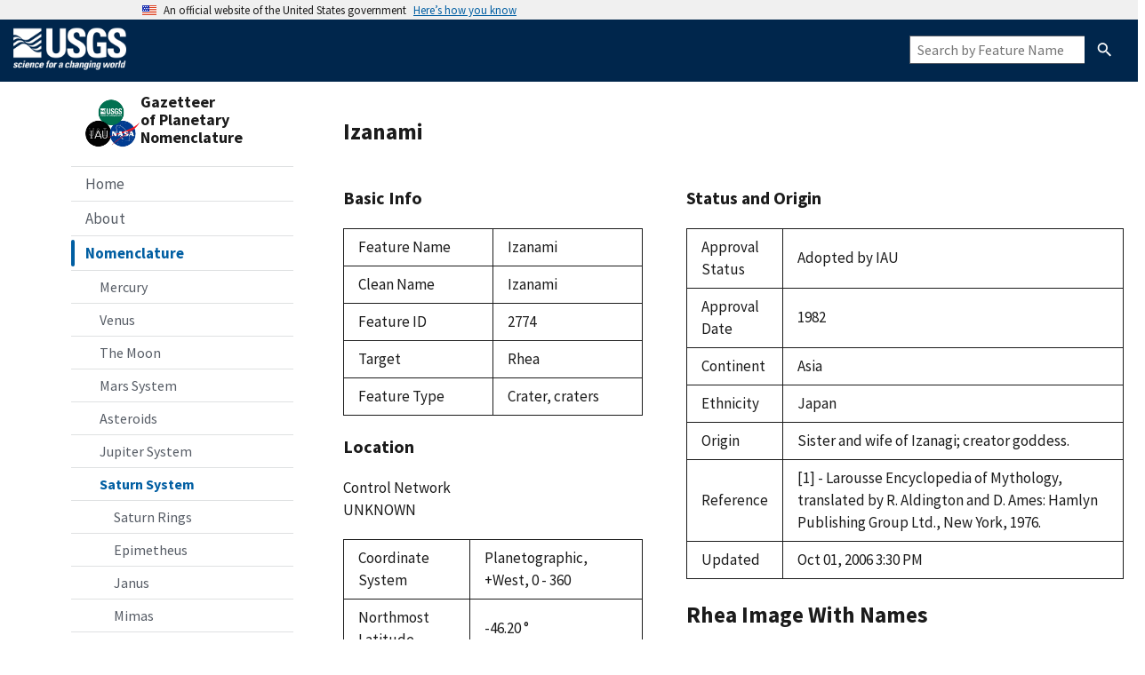

--- FILE ---
content_type: text/html; charset=utf-8
request_url: https://planetarynames.wr.usgs.gov/Feature/2774
body_size: 7989
content:

<!DOCTYPE HTML PUBLIC "-//W3C//DTD HTML 4.01//EN" "http://www.w3.org/TR/html4/strict.dtd">
<html>
  <head>
    
  
    <meta name="viewport" content="width=device-width, initial-scale=1">
    <link rel="shortcut icon"
      href="/static/images/favicon.ico"
      type="image/vnd.microsoft.icon" />
    <link rel="stylesheet" type="text/css" media="screen"
      href="/static/stylesheets/uswds.css" />
    <link rel="stylesheet" type="text/css" media="screen"
      href="/static/stylesheets/common.css" />
    <link rel="stylesheet" type="text/css" media="screen"
      href="/static/stylesheets/custom.css" />
    <link rel="stylesheet" type="text/css" media="screen"
      href="/static/stylesheets/main.css" />
    <link rel="stylesheet" type="text/css" media="screen"
      href="/static/stylesheets/menu.css" />
    <script
      src="/static/js/jquery-3.6.0.min.js"></script>
    <script async
      src="/static/js/uswds-init.min.js"></script>
    <title>Planetary Names</title>
    <!-- We participate in the US government's analytics program. See the data at analytics.usa.gov. -->
    <script async type="text/javascript"
      src="https://dap.digitalgov.gov/Universal-Federated-Analytics-Min.js?agency=DOI&subagency=USGS"
      id="_fed_an_ua_tag"></script>
    
  <link rel="stylesheet" type="text/css" media="screen"
      href="/static/stylesheets/feature.css" />

  </head>

  <body>
    
<!-- Government Website Banner -->
<section
  class="usa-banner"
aria-label="Official website of the United States government"
>
  <div class="usa-accordion">
    <header class="usa-banner__header">
      <div class="usa-banner__inner">
        <div class="grid-col-auto">
          <img
            aria-hidden="true"
            class="usa-banner__header-flag"
          src="/static/img/us_flag_small.png"
          alt=""
        />
        </div>
        <div class="grid-col-fill tablet:grid-col-auto" aria-hidden="true">
          <p class="usa-banner__header-text">
            An official website of the United States government
          </p>
          <p class="usa-banner__header-action">Here’s how you know</p>
        </div>
        <button
          type="button"
          class="usa-accordion__button usa-banner__button"
          aria-expanded="false"
        aria-controls="gov-banner-default-default"
      >
          <span class="usa-banner__button-text">Here’s how you know</span>
        </button>
      </div>
    </header>
  <div
    class="usa-banner__content usa-accordion__content"
    id="gov-banner-default-default"
  >
    <div class="grid-row grid-gap-lg">
      <div class="usa-banner__guidance tablet:grid-col-6">
        <img
          class="usa-banner__icon usa-media-block__img"
          src="/static/img/icon-dot-gov.svg"
          role="img"
          alt=""
          aria-hidden="true"
        />
        <div class="usa-media-block__body">
          <p>
            <strong>Official websites use .gov</strong><br />A
            <strong>.gov</strong> website belongs to an official government
            organization in the United States.
          </p>
        </div>
      </div>
      <div class="usa-banner__guidance tablet:grid-col-6">
        <img
          class="usa-banner__icon usa-media-block__img"
          src="/static/img/icon-https.svg"
          role="img"
          alt=""
          aria-hidden="true"
        />
        <div class="usa-media-block__body">
          <p>
            <strong>Secure .gov websites use HTTPS</strong><br />A
            <strong>lock</strong> (
            <span class="icon-lock"
              ><svg
                xmlns="http://www.w3.org/2000/svg"
                width="52"
                height="64"
                viewBox="0 0 52 64"
                class="usa-banner__lock-image"
                role="img"
                aria-labelledby="banner-lock-description-default"
                focusable="false"
              >
                <title id="banner-lock-title-default">Lock</title>
                <desc id="banner-lock-description-default">Locked padlock icon</desc>
                <path
                  fill="#000000"
                  fill-rule="evenodd"
                  d="M26 0c10.493 0 19 8.507 19 19v9h3a4 4 0 0 1 4 4v28a4 4 0 0 1-4 4H4a4 4 0 0 1-4-4V32a4 4 0 0 1 4-4h3v-9C7 8.507 15.507 0 26 0zm0 8c-5.979 0-10.843 4.77-10.996 10.712L15 19v9h22v-9c0-6.075-4.925-11-11-11z"
                />
              </svg> </span
            >) or <strong>https://</strong> means you’ve safely connected to
            the .gov website. Share sensitive information only on official,
            secure websites.
          </p>
        </div>
      </div>
    </div>
  </div>
  </div>
</section>

<!-- Official USGS Header -->
<header id="navbar" class="header-nav" role="banner">
  <div class="tmp-container">
    <div class="header-search">
      <a class="logo-header" href="https://www.usgs.gov/" title="Home">
        <img src="/static/images/logo.png"
          style="height: 50px; margin-top: 8px; margin-bottom: 8px;" alt="Home" class="img" border="0" />
      </a>
      <form class="usa-search usa-search--small hide-xnarrow" role="search" action="/SearchResults" method="post">
        <label class="usa-sr-only" for="header-search-field">Search</label>
        <input
          class="usa-input"
          id="header-search-field"
          type="search"
          name="Feature Name"
          alt="search for a feature by name"
          placeholder="Search by Feature Name"
        />
        <button class="usa-button" id="nomen-header-search-button" type="submit">
          <img
            src="/static/img/usa-icons-bg/search--white.svg"
            class="usa-search__submit-icon"
            alt="Search"
          />
        </button>
      </form>
    </div>
  </div>
</header>

<header class="usa-header usa-header--extended narrow-only">
  <nav aria-label="Primary navigation" class="usa-nav">
    <div class="usa-nav__inner">
      <button type="button" class="usa-nav__close">
        <img src="/static/img/usa-icons/close.svg" role="img" alt="Close" />
      </button>
      









<nav class="sidenav-container" aria-label="Side navigation">
  <div class="logo-box wide-only">
    <div><img height=65
        src="/static/images/nomen-logo.png"></div>
    <div><em class="nomen-name">Gazetteer<br />of
        Planetary<br />Nomenclature</em></div>
  </div>
  <div class="menu-search-box narrow-only">
    <form class="usa-search usa-search--small" role="search"
      action="/SearchResults" method="post">
      <label class="usa-sr-only" for="menu-search-field">Search</label>
      <input class="usa-input" id="menu-search-field" type="search"
        name="search" placeholder="Search by Feature Name"
        alt="Search by Feature Name" />
      <button class="usa-button" id="menu-search-button" type="submit">
        <img
          src="/static/img/usa-icons-bg/search--white.svg"
          class="usa-search__submit-icon"
          alt="Search" />
      </button>
    </form>
  </div>
  <ul class="usa-sidenav">
    <li class="usa-sidenav__item">
      
      <a href="/">Home</a>
      
    </li>
    <li class="usa-sidenav__item">
      
      <a href="/Page/Introduction">About</a>
      
    </li>
    <li class="usa-sidenav__item">
      
      <a href="/Nomenclature" class="usa-current">Nomenclature</a>
      










<ul class="usa-sidenav__sublist" id="nomen-submenu">
  <li class="usa-sidenav__item">
    
    <a href="/Page/MERCURY/target">Mercury</a>
        
  </li>
  <li class="usa-sidenav__item">
    
    <a href="/Page/VENUS/target">Venus</a>
    
  </li>
  <li class="usa-sidenav__item">
    
    <a href="/Page/MOON/target">The Moon</a>
    
  </li>
  <li class="usa-sidenav__item">
    
    <a href="/Page/MARS/system">Mars System</a>
    
  </li>
  <li class="usa-sidenav__item">
    
    <a href="/Page/ASTEROIDS/system">Asteroids</a>
    
  </li>
  <li class="usa-sidenav__item">
    
    <a href="/Page/JUPITER/system">Jupiter System</a>
    
  </li>
  <li class="usa-sidenav__item">
    
    <a href="/Page/SATURN/system" class="usa-current">Saturn System</a>
    <ul class="usa-sidenav__sublist" id="saturn-submenu">
    <li class="usa-sidenav__item">
        
        <a href="/Page/Rings?rings=saturn#saturn">Saturn Rings</a>
        
    </li>
    <li class="usa-sidenav__item">
        
        <a href="/Page/EPIMETHEUS/target">Epimetheus</a>
        
    </li>
    <li class="usa-sidenav__item">
        
        <a href="/Page/JANUS/target">Janus</a>
        
    </li>
    <li class="usa-sidenav__item">
        
        <a href="/Page/MIMAS/target">Mimas</a>
        
    </li>
    <li class="usa-sidenav__item">
        
        <a href="/Page/ENCELADUS/target">Enceladus</a>
        
    </li>
    <li class="usa-sidenav__item">
        
        <a href="/Page/TETHYS/target">Tethys</a>
        
    </li>
    <li class="usa-sidenav__item">
        
        <a href="/Page/DIONE/target">Dione</a>
        
    </li>
    <li class="usa-sidenav__item">
        
        <a href="/Page/RHEA/target" class="usa-current">Rhea</a>
        
    </li>
    <li class="usa-sidenav__item">
        
        <a href="/Page/TITAN/target">Titan</a>
        
    </li>
    <li class="usa-sidenav__item">
        
        <a href="/Page/HYPERION/target">Hyperion</a>
        
    </li>
    <li class="usa-sidenav__item">
        
        <a href="/Page/IAPETUS/target">Iapetus</a>
        
    </li>
    <li class="usa-sidenav__item">
        
        <a href="/Page/PHOEBE/target">Phoebe</a>
        
    </li>
</ul>
    
  </li>
  <li class="usa-sidenav__item">
    
    <a href="/Page/URANUS/system">Uranus System</a>
    
  </li>
  <li class="usa-sidenav__item">
    
    <a href="/Page/NEPTUNE/system">Neptune System</a>
    
  </li>
  <li class="usa-sidenav__item">
    
    <a href="/Page/PLUTO/system">Pluto System</a>
    
  </li>
  <li class="usa-sidenav__item">
    
    <a href="/Page/Rings">Ring and Ring Gap Nomenclature</a>
    
  </li>
  <li class="usa-sidenav__item">
    
    <a href="/Page/Planets">Planet and Satellite Names, Discoverers, and Themes</a>
    
  </li>
</ul>
      
    </li>
    <li class="usa-sidenav__item">
      
      <a href="/Documentation">Documentation</a>
      
    </li>
    <li class="usa-sidenav__item">
      
      <a href="/Page/Images">Images and GIS Data</a>
      
    </li>
    <li class="usa-sidenav__item">
      
      <a href="/AdvancedSearch">Advanced Search</a>
      
    </li>
    <li class="usa-sidenav__item">
      
      <a href="/FeatureNameRequest">Name Request Instructions</a>
      
    </li>
    <li class="usa-sidenav__item">
      
      <a href="/News?page=1">News</a>
      
    </li>
    
  </ul>
</nav>
    </div>
  </nav>
</header>
  

    
    <div class="topnav-container narrow-only">
      <div class="logo-bar">
        <img height=48
          src="/static/images/nomen-logo.png">
        <div class="name-bar"><em class="nomen-name">Gazetteer of Planetary Nomenclature</em></div>
      </div>
      <button class="usa-menu-btn" type="button">Menu</button>
    </div>
    <div id="grid-container">
      <div class="grid-row" style="flex-direction: column;">
        <div class="grid-col">
          <div>  </div>
        </div>
      </div>
      <div class="grid-row">
        <div
          class="grid-col flex-auto wide-only padding-left-10 padding-right-5">
          









<nav class="sidenav-container" aria-label="Side navigation">
  <div class="logo-box wide-only">
    <div><img height=65
        src="/static/images/nomen-logo.png"></div>
    <div><em class="nomen-name">Gazetteer<br />of
        Planetary<br />Nomenclature</em></div>
  </div>
  <div class="menu-search-box narrow-only">
    <form class="usa-search usa-search--small" role="search"
      action="/SearchResults" method="post">
      <label class="usa-sr-only" for="menu-search-field">Search</label>
      <input class="usa-input" id="menu-search-field" type="search"
        name="search" placeholder="Search by Feature Name"
        alt="Search by Feature Name" />
      <button class="usa-button" id="menu-search-button" type="submit">
        <img
          src="/static/img/usa-icons-bg/search--white.svg"
          class="usa-search__submit-icon"
          alt="Search" />
      </button>
    </form>
  </div>
  <ul class="usa-sidenav">
    <li class="usa-sidenav__item">
      
      <a href="/">Home</a>
      
    </li>
    <li class="usa-sidenav__item">
      
      <a href="/Page/Introduction">About</a>
      
    </li>
    <li class="usa-sidenav__item">
      
      <a href="/Nomenclature" class="usa-current">Nomenclature</a>
      










<ul class="usa-sidenav__sublist" id="nomen-submenu">
  <li class="usa-sidenav__item">
    
    <a href="/Page/MERCURY/target">Mercury</a>
        
  </li>
  <li class="usa-sidenav__item">
    
    <a href="/Page/VENUS/target">Venus</a>
    
  </li>
  <li class="usa-sidenav__item">
    
    <a href="/Page/MOON/target">The Moon</a>
    
  </li>
  <li class="usa-sidenav__item">
    
    <a href="/Page/MARS/system">Mars System</a>
    
  </li>
  <li class="usa-sidenav__item">
    
    <a href="/Page/ASTEROIDS/system">Asteroids</a>
    
  </li>
  <li class="usa-sidenav__item">
    
    <a href="/Page/JUPITER/system">Jupiter System</a>
    
  </li>
  <li class="usa-sidenav__item">
    
    <a href="/Page/SATURN/system" class="usa-current">Saturn System</a>
    <ul class="usa-sidenav__sublist" id="saturn-submenu">
    <li class="usa-sidenav__item">
        
        <a href="/Page/Rings?rings=saturn#saturn">Saturn Rings</a>
        
    </li>
    <li class="usa-sidenav__item">
        
        <a href="/Page/EPIMETHEUS/target">Epimetheus</a>
        
    </li>
    <li class="usa-sidenav__item">
        
        <a href="/Page/JANUS/target">Janus</a>
        
    </li>
    <li class="usa-sidenav__item">
        
        <a href="/Page/MIMAS/target">Mimas</a>
        
    </li>
    <li class="usa-sidenav__item">
        
        <a href="/Page/ENCELADUS/target">Enceladus</a>
        
    </li>
    <li class="usa-sidenav__item">
        
        <a href="/Page/TETHYS/target">Tethys</a>
        
    </li>
    <li class="usa-sidenav__item">
        
        <a href="/Page/DIONE/target">Dione</a>
        
    </li>
    <li class="usa-sidenav__item">
        
        <a href="/Page/RHEA/target" class="usa-current">Rhea</a>
        
    </li>
    <li class="usa-sidenav__item">
        
        <a href="/Page/TITAN/target">Titan</a>
        
    </li>
    <li class="usa-sidenav__item">
        
        <a href="/Page/HYPERION/target">Hyperion</a>
        
    </li>
    <li class="usa-sidenav__item">
        
        <a href="/Page/IAPETUS/target">Iapetus</a>
        
    </li>
    <li class="usa-sidenav__item">
        
        <a href="/Page/PHOEBE/target">Phoebe</a>
        
    </li>
</ul>
    
  </li>
  <li class="usa-sidenav__item">
    
    <a href="/Page/URANUS/system">Uranus System</a>
    
  </li>
  <li class="usa-sidenav__item">
    
    <a href="/Page/NEPTUNE/system">Neptune System</a>
    
  </li>
  <li class="usa-sidenav__item">
    
    <a href="/Page/PLUTO/system">Pluto System</a>
    
  </li>
  <li class="usa-sidenav__item">
    
    <a href="/Page/Rings">Ring and Ring Gap Nomenclature</a>
    
  </li>
  <li class="usa-sidenav__item">
    
    <a href="/Page/Planets">Planet and Satellite Names, Discoverers, and Themes</a>
    
  </li>
</ul>
      
    </li>
    <li class="usa-sidenav__item">
      
      <a href="/Documentation">Documentation</a>
      
    </li>
    <li class="usa-sidenav__item">
      
      <a href="/Page/Images">Images and GIS Data</a>
      
    </li>
    <li class="usa-sidenav__item">
      
      <a href="/AdvancedSearch">Advanced Search</a>
      
    </li>
    <li class="usa-sidenav__item">
      
      <a href="/FeatureNameRequest">Name Request Instructions</a>
      
    </li>
    <li class="usa-sidenav__item">
      
      <a href="/News?page=1">News</a>
      
    </li>
    
  </ul>
</nav>
        </div>
        <div class="grid-col usa-prose padding-top-5">
          
<div class="feature-body">
  
    <h2>
      
        Izanami
      
    </h2>
  
  <div class="grid-row grid-gap-6">
    <div class="desktop:grid-col-5">
      
      <h3>Basic Info</h3>

      <table class="usa-table width-full">
        <tbody>
          <tr>
            <th>Feature Name</th>
            <td>
                  Izanami
                
            </td>
          </tr>
          <tr>
            <th>Clean Name</th>
            <td>Izanami</td>
          </tr>
          <tr>
            <th>Feature ID</th>
            <td>2774</td>
          </tr>
          <tr>
            <th>Target</th>
            <td id="target-name">Rhea</td>
          </tr>
    
          <tr>
            <th>Feature Type</th>
            <td><span title="A circular depression">Crater, craters</span></td>
          </tr>
        </tbody>
      </table>
    
      <h3>Location</h3>

      <label>Control Network</label>
      <br/>
      
        
          <input id="selected_control_net" type="hidden" value="2774">
          UNKNOWN
        
      

      <table class="usa-table width-full">
        <tbody>
          <tr>
            <th>Coordinate System</th>
            <td>
                
                <input id="selected_coordinate_system" type="hidden" value="7">
                  <span id="coordinate_system_name" value="Planetographic, +West, 0 - 360">Planetographic, +West, 0 - 360</span>
            </td>
          </tr>
    
          <!-- <tr>
            <th>Control Network</th>
            <td>
              
                
                  <input id="selected_control_net" type="hidden" value="2774">
                  UNKNOWN
                
              
            </td>
          </tr> -->
    
          <!-- display current feature geometry attributes -->
          
            
              <tr class="geometry geom-2774 cs-7">
                <th>Northmost Latitude</th>
                <td>
                  
                    
                    
                    -46.20 &deg;
                  
                </td>
              </tr>
              <tr class="geometry geom-2774 cs-7">
                <th>Southmost Latitude</th>
                <td>
                  
                    
                    
                    -46.30 &deg;
                  
                </td>
              </tr>
              <tr class="geometry geom-2774 cs-7">
                <th>Eastmost Longitude</th>
                <td>
                  
                    
                    
                    
                    313.40 &deg;
                  
                </td>
              </tr>
              <tr class="geometry geom-2774 cs-7">
                <th>Westmost Longitude</th>
                <td>
                  
                    
                    
                    
                    313.50 &deg;
                  
                </td>
              </tr>
              <tr class="geometry geom-2774 cs-7">
                <th>Diameter</th>
                
                  <td>0.00<span class="units"> km</span></td>
                     
              </tr>
              <tr class="geometry geom-2774 cs-7">
              
                <th>Center Latitude</th>
                <td>
                  
                  
                  -46.30 &deg;
                </td>
              </tr>
              <tr class="geometry geom-2774 cs-7">
                <th>Center Longitude</th>
                <td>
                  
                  
                  
                  313.40 &deg;
                </td>
              </tr>
              <tr class="wkt wkt-2774">
                <th class="hidden">WKT String</th>
                <td class="wkt_string hidden">
                  MULTIPOLYGON (((46.6 -46.3, 46.5 -46.3, 46.5 -46.2, 46.6 -46.2, 46.6 -46.3)))
                </td>
              </tr>
            
          
    
          <tr>
            <th>Quad</th>
            <td>
              
                -
              
              </td>
            </td>
          </tr>

        </tbody>
      </table>

    </div>
    <div class="desktop:grid-col-7">

      <h3>Status and Origin</h3>

      <table class="usa-table">
        <tbody>

          <tr>
            <th>Approval Status</th>
            <td>Adopted by IAU</td>
          </tr>
    
          <tr>
            <th>Approval Date</th>
            <td>
              
                1982
              
            </td>
          </tr>

          <tr>
            <th>Continent</th>
            <td>
              
                Asia
              
            </td>
          </tr>
    
          <tr>
            <th>Ethnicity</th>
            <td>
              
                Japan
              
            </td>
          </tr>
    
          <tr>
            <th>Origin</th>
            <td>Sister and wife of Izanagi; creator goddess.</td>
          </tr>

          <tr>
            <th>Reference</th>
            <td>
              
                [1] - Larousse Encyclopedia of Mythology, translated by R. Aldington and D. Ames: Hamlyn Publishing Group Ltd., New York, 1976.
              
            </td>
          </tr>
    
          <tr>
            <th>Updated</th>
            <td>Oct 01, 2006 3:30 PM</td>
          </tr>
  
          
    
          
  
          
        </tbody>
      </table>

      

      <div>
        <h2>Rhea Image With Names</h2>
<ul>
  <li>
    <a href="https://asc-planetarynames-data.s3.us-west-2.amazonaws.com/rhea_comp.pdf">Rhea</a>
  </li>
</ul>
      </div>
    </div>
  </div>
</div>
  <script>
    var featureSystem = JSON.parse('"SATURN"');
    var featureTarget = JSON.parse('"RHEA"');
    var renderMap     = JSON.parse('false');
    var mapProjection = $('#map-projection');
    var selectCoord   = $('#selected_coordinate_system');
    var selectCnet    = $('#selected_control_net');

    // Listen for message from cartocosmos
    window.addEventListener("message", function(e) {
      if (typeof e.data == "string") {
        if (e.data == "mapLoad Complete") {
          // This is executed when CartoCosmos has finished initializing its map
          document.getElementById('map-embed').contentWindow.postMessage('drawWkt MULTIPOLYGON (((46.6 -46.3, 46.5 -46.3, 46.5 -46.2, 46.6 -46.2, 46.6 -46.3)))', '*');
        }
      }
    }, false);

    // draw AstroMap on window load and coordinate system change (Remove?)
    $(document).ready( function() {
      updateCoordinates();

      if (renderMap) {
        updateWKT();
      }

      $(document).on('change', [selectCoord, selectCnet], function() {
        updateCoordinates();
        if (renderMap) {
          updateWKT();
        }
      });
    });

    // update shown coordinates when the selected coordinate system or control net changes
    function updateCoordinates() {
      if (selectCnet.val()) {
        // If there is a valid control network
        $('tr.geometry').addClass('hidden');
      }
      $('tr.geom-' + selectCnet.val() + '.cs-' + selectCoord.val()).removeClass('hidden');
    }

    function updateWKT() {
      if (selectCnet.val()) {
        // If there is a valid control network
        $('tr.wkt').removeClass('wkt_selected');
      }
      console.log()
      $('tr.wkt-' + selectCnet.val()).addClass('wkt_selected');

      document.getElementById('map-embed').contentWindow.postMessage('drawWkt ' + $('tr.wkt_selected td.wkt_string').html(), '*');
    }
  </script>

        </div>
      </div>
    </div>

    <script>
        

        $("a").addClass("usa-link");


        var _gaq = _gaq || []; _gaq.push(['_setAccount', 'UA-28905790-1']);
        _gaq.push(['_trackPageview']);

        (function() {
          var ga = document.createElement('script');
          ga.type = 'text/javascript';
          ga.async = true;
          ga.src = ('https:' == document.location.protocol ? 'https://ssl' : 'https://ssl') + '.google-analytics.com/ga.js';
          var s = document.getElementsByTagName('script')[0];
          s.parentNode.insertBefore(ga, s);})();
      </script>

    <script async
      src="/static/js/uswds.min.js"></script>

    
  </body>

  <footer class="usa-footer usa-footer usa-footer--big">
  <div class="grid-container usa-footer__return-to-top">
    <a href="#">Return to top</a>
  </div>
  <div class="usa-footer__primary-section">
    <div class="grid-container">
      <div class="grid-row grid-gap">
        <div class="tablet:grid-col-12">
          <nav class="usa-footer__nav" aria-label="Footer navigation,,">
            <div class="grid-row grid-gap-lg">
              <div class="mobile-lg:grid-col-6 desktop:grid-col-3">
                <section
                  class="usa-footer__primary-content usa-footer__primary-content--collapsible">
                  <h4 class="usa-footer__primary-link">About</h4>
                  <ul class="usa-list usa-list--unstyled">
                    <li class="usa-footer__secondary-link">
                      <a href="/Page/Introduction">Introduction</a>
                    </li>
                    <li class="usa-footer__secondary-link">
                      <a href="/Page/History">History &amp; References</a>
                    </li>
                    <li class="usa-footer__secondary-link">
                      <a href="/Page/Approved">How Names are Approved</a>
                    </li>
                    <li class="usa-footer__secondary-link">
                      <a href="/Page/Members">IAU Working Group and Task Group Members</a>
                    </li>
                    <li class="usa-footer__secondary-link">
                      <a href="/Page/FAQ">FAQ</a>
                    </li>
                    <li class="usa-footer__secondary-link">
                      <a href="/Page/Acknowledgements">Acknowledgements</a>
                    </li>
                    <li class="usa-footer__secondary-link">
                      <a href="/Page/Related_Resources">Related Resources</a>
                    </li>
                    <li class="usa-footer__secondary-link">
                      <a href="/Page/Contact_Us">Contact Us</a>
                    </li>
                  </ul>
                </section>
              </div>
              <div class="mobile-lg:grid-col-6 desktop:grid-col-2">
                <section
                  class="usa-footer__primary-content usa-footer__primary-content--collapsible">
                  <h4 class="usa-footer__primary-link">Nomenclature</h4>
                  <ul class="usa-list usa-list--unstyled">
                    <li class="usa-footer__secondary-link">
                      <a href="/Page/MERCURY/target">Mercury</a>
                    </li>
                    <li class="usa-footer__secondary-link">
                      <a href="/Page/VENUS/target">Venus</a>
                    </li>
                    <li class="usa-footer__secondary-link">
                      <a href="/Page/MOON/target">The Moon</a>
                    </li>
                    <li class="usa-footer__secondary-link">
                      <a href="/Page/MARS/system">Mars System</a>
                    </li>
                    <li class="usa-footer__secondary-link">
                      <a href="/Page/ASTEROIDS/system">Asteroids</a>
                    </li>
                    <li class="usa-footer__secondary-link">
                      <a href="/Page/JUPITER/system">Jupiter System</a>
                    </li>
                    <li class="usa-footer__secondary-link">
                      <a href="/Page/SATURN/system">Saturn System</a>
                    </li>
                    <li class="usa-footer__secondary-link">
                      <a href="/Page/URANUS/system">Uranus System</a>
                    </li>
                    <li class="usa-footer__secondary-link">
                      <a href="/Page/NEPTUNE/system">Neptune System</a>
                    </li>
                    <li class="usa-footer__secondary-link">
                      <a href="/Page/PLUTO/system">Pluto System</a>
                    </li>
                    <li class="usa-footer__secondary-link">
                      <a href="/Page/Rings">Ring and Ring Gap Nomenclature</a>
                    </li>
                    <li class="usa-footer__secondary-link">
                      <a href="/Page/Planets">Planet and Satellite Names, Discoverers, and Themes</a>
                    </li>
                  </ul>
                </section>
              </div>
              <div class="mobile-lg:grid-col-6 desktop:grid-col-3">
                <section
                  class="usa-footer__primary-content usa-footer__primary-content--collapsible">
                  <h4 class="usa-footer__primary-link">Documentation</h4>
                  <ul class="usa-list usa-list--unstyled">
                    <li class="usa-footer__secondary-link">
                      <a href="/Page/Rules">IAU Rules</a>
                    </li>
                    <li class="usa-footer__secondary-link">
                      <a href="/Page/Specifics">Database Fields Descriptions</a>
                    </li>
                    <li class="usa-footer__secondary-link">
                      <a href="/Abbreviations">Abbreviations</a>
                    </li>
                    <li class="usa-footer__secondary-link">
                      <a href="/References">References</a>
                    </li>
                    <li class="usa-footer__secondary-link">
                      <a href="/Page/Categories">Surface Feature Categories (Themes)</a>
                    </li>
                    <li class="usa-footer__secondary-link">
                      <a href="/DescriptorTerms">Descriptor Terms</a>
                    </li>
                    <li class="usa-footer__secondary-link">
                      <a href="/TargetCoordinates">Target Coordinate Systems</a>
                    </li>
                    <li class="usa-footer__secondary-link">
                      <a href="/Page/Website">Help using the Website</a>
                    </li>
                  </ul>
                </section>
              </div>
              <div class="mobile-lg:grid-col-6 desktop:grid-col-2">
                <section
                  class="usa-footer__primary-content usa-footer__primary-content--collapsible">
                  <h4 class="usa-footer__primary-link">Images and GIS Data</h4>
                  <ul class="usa-list usa-list--unstyled">
                    <li class="usa-footer__secondary-link">
                      <a href="/Page/Images">Images showing named features</a>
                    </li>
                    <li class="usa-footer__secondary-link">
                      
                      <a href="/Page/mercuryQuadMap">1:5 Million-Scale Maps of Mercury</a>
                      
                    </li>
                    <li class="usa-footer__secondary-link">
                      
                      <a href="/Page/venus1to5m_Radar">Venus 1:5 million-scale Magellan Imagery</a>
                      
                    </li>
                    <li class="usa-footer__secondary-link">
                      
                      <a href="/Page/venus1to10m_Altimetry">Venus 1:10 million-scale Quadrangles</a>
                      
                    </li>
                    <li class="usa-footer__secondary-link">
                      
                      <a href="/Page/Moon1to1MAtlas">1:1 Million-Scale Maps of the Moon</a>
                      
                    </li>
                    <li class="usa-footer__secondary-link">
                      
                      <a href="/Page/moon1to10mShadedRelief">Moon 1:10 million-scale Shaded Relief and Color-coded Topography</a>
                      
                    </li>
                    <li class="usa-footer__secondary-link">
                      
                      <a href="/Page/mars1to5mTHEMIS">Mars 1:5 million-scale THEMIS Images</a>
                      
                    </li>
                    <li class="usa-footer__secondary-link">
                      <a href="/GIS_Downloads">GIS Downloads</a>
                    </li>
                  </ul>
                </section>
              </div>
              <div class="mobile-lg:grid-col-6 desktop:grid-col-2">
                <section
                  class="usa-footer__primary-content usa-footer__primary-content--collapsible">
                  <h4 class="usa-footer__primary-link">Other</h4>
                  <ul class="usa-list usa-list--unstyled">
                    <li class="usa-footer__secondary-link">
                      <a href="/AdvancedSearch">Advanced Search</a>
                    </li>
                    <li class="usa-footer__secondary-link">
                      <a href="/FeatureNameRequest">Name Request Instructions</a>
                    </li>
                    <li class="usa-footer__secondary-link">
                      <a href="/News?page=1">News</a>
                    </li>
                  </ul>
                </section>
              </div>
            </div>
          </nav>
        </div>
      </div>
    </div>
  </div>
  <div class="usa-footer__secondary-section">
    <div class="grid-container">
      <div class="usa-footer__logo grid-row grid-gap-2 flex-no-wrap">
        <div class="usa-footer__logo grid-row mobile-lg:grid-col-6 mobile-lg:grid-gap-2">
          <div class="mobile-lg:grid-col-auto">
            <img class="usa-footer__logo-img" src="/static/images/nomen-logo.png" alt="usgs-logo" />
          </div>
          <div class="mobile-lg:grid-col-auto">
            <p class="usa-footer__logo-heading line-height-sans-3">
              <a class="text-no-underline" href="https://www.usgs.gov/centers/astrogeology-science-center">USGS Astrogeology Science Center</a> 
              <br/>
              <a class="text-no-underline font-body-sm" href="http://www.nasa.gov">The National Aeronautics and Space Administration (NASA)</a>
              <br/>
              <a class="text-no-underline font-body-sm" href="http://iau.org">International Astronomical Union (IAU)</a>
            </p>
          </div>
        </div>
        <div class="grid-col-6">
          <p>
            The Gazetteer of Planetary Nomenclature website is maintained by the <a href="https://www.usgs.gov/centers/astrogeology-science-center/" title="astro">USGS Astrogeology Science Center</a>. 
            This work is performed on behalf of the <a  href="http://iau.org" title="iau">International Astronomical Union's</a> Working Group for Planetary 
            System Nomenclature and is supported by the <a href="http://www.nasa.gov" title="nasa">National Aeronautics and Space Administration</a> under an Interagency Agreement.
          </p>
        </div>
      </div>
      <div class="usa-footer__logo grid-row grid-gap-2">
        <div class="grid-col-auto">
          <a href="/Page/Contact_Us">Contact Us</a>
        </div>
        <div class="grid-col-auto">
          
            <a href="/login?">Administrator Log In</a>
          
        </div>
      </div>
    </div>
  </div>
</footer>

<!-- REQUIRED Official USGS Footer ** DO NOT ALTER ** -->
<footer class="footer">
  <div class="tmp-container">
    <div class="footer-doi">
      <ul class="menu nav">
        <li class="first leaf menu-links menu-level-1"><a
            href="https://www.doi.gov/privacy">DOI Privacy Policy</a></li>
        <li class="leaf menu-links menu-level-1"><a
            href="https://www.usgs.gov/policies-and-notices">Legal</a></li>
        <li class="leaf menu-links menu-level-1"><a
            href="https://www.usgs.gov/accessibility-and-us-geological-survey">Accessibility</a></li>
        <li class="leaf menu-links menu-level-1"><a
            href="https://www.usgs.gov/sitemap">Site Map</a></li>
        <li class="last leaf menu-links menu-level-1"><a
            href="https://answers.usgs.gov/">Contact USGS</a></li>
      </ul>
    </div>

    <hr>
    <div class="footer-doi">
      <ul class="menu nav">
        <li class="first leaf menu-links menu-level-1"><a
            href="https://www.doi.gov/">U.S. Department of the Interior</a></li>
        <li class="leaf menu-links menu-level-1"><a
            href="https://www.doioig.gov/">DOI Inspector General</a></li>
        <li class="leaf menu-links menu-level-1"><a
            href="https://www.whitehouse.gov/">White House</a></li>
        <li class="leaf menu-links menu-level-1"><a
            href="https://www.whitehouse.gov/omb/management/egov/">E-gov</a></li>
        <li class="leaf menu-links menu-level-1"><a
            href="https://www.doi.gov/pmb/eeo/no-fear-act">No Fear Act</a></li>
        <li class="last leaf menu-links menu-level-1"><a
            href="https://www.usgs.gov/about/organization/science-support/foia">FOIA</a></li>
      </ul>
    </div>
    <div class="footer-social-links">
      <ul class="social">
        <li class="follow">Follow</li>
        <li class="twitter">
          <a href="https://twitter.com/usgs" target="_blank">
            <i class="fa fa-twitter-square"><span
                class="only">Twitter</span></i>
          </a>
        </li>
        <li class="facebook">
          <a href="https://facebook.com/usgeologicalsurvey" target="_blank">
            <i class="fa fa-facebook-square"><span
                class="only">Facebook</span></i>
          </a>
        </li>
        <li class="github">
          <a href="https://github.com/usgs" target="_blank">
            <i class="fa fa-github"><span class="only">GitHub</span></i>
          </a>
        </li>
        <li class="flickr">
          <a href="https://flickr.com/usgeologicalsurvey" target="_blank">
            <i class="fa fa-flickr"><span class="only">Flickr</span></i>
          </a>
        </li>
        <li class="youtube">
          <a href="http://youtube.com/usgs" target="_blank">
            <i class="fa fa-youtube-play"><span class="only">YouTube</span></i>
          </a>
        </li>
        <li class="instagram">
          <a href="https://instagram.com/usgs" target="_blank">
            <i class="fa fa-instagram"><span class="only">Instagram</span></i>
          </a>
        </li>
      </ul>
    </div>
  </div>
</footer>
</html>